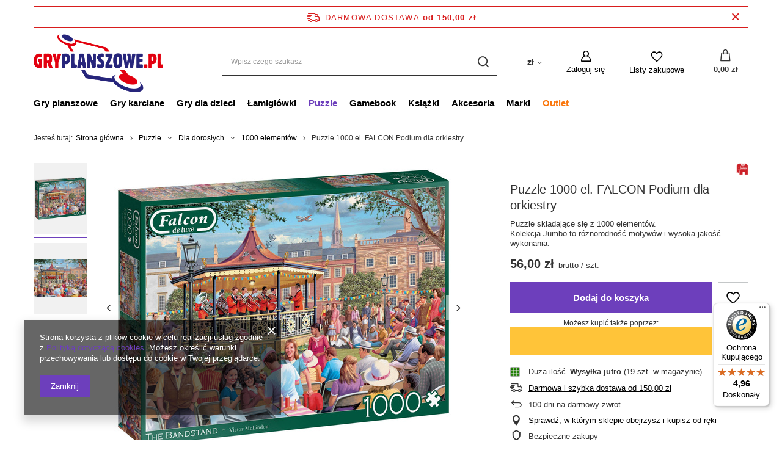

--- FILE ---
content_type: text/html; charset=utf-8
request_url: https://gryplanszowe.pl/ajax/projector.php?action=get&product=7604&size=uniw&get=sizeavailability,sizedelivery,sizeprices
body_size: 374
content:
{"sizeavailability":{"delivery_days":"1","delivery_date":"2026-01-27","days":"1","sum":"19","visible":"y","status_description":"Du\u017ca ilo\u015b\u0107","status_gfx":"\/data\/lang\/pol\/available_graph\/graph_1_4.png","status":"enable","minimum_stock_of_product":"5","shipping_time":{"days":"1","working_days":"1","hours":"0","minutes":"0","time":"2026-01-27 16:00","week_day":"2","week_amount":"0","today":"false"},"delay_time":{"days":"0","hours":"0","minutes":"0","time":"2026-01-26 21:14:59","week_day":"1","week_amount":"0","unknown_delivery_time":"false"}},"sizedelivery":{"undefined":"false","shipping":"8.90","shipping_formatted":"8,90 z\u0142","limitfree":"150.00","limitfree_formatted":"150,00 z\u0142","shipping_change":"8.90","shipping_change_formatted":"8,90 z\u0142","change_type":"up"},"sizeprices":{"value":"56.00","price_formatted":"56,00 z\u0142","price_net":"45.53","price_net_formatted":"45,53 z\u0142","points_recive":"56","vat":"23","worth":"56.00","worth_net":"45.53","worth_formatted":"56,00 z\u0142","worth_net_formatted":"45,53 z\u0142","srp":"56.00","srp_formatted":"56,00 z\u0142","srp_net":"45.53","srp_net_formatted":"45,53 z\u0142","basket_enable":"y","special_offer":"false","rebate_code_active":"n","priceformula_error":"false"}}

--- FILE ---
content_type: text/javascript
request_url: https://widgets.trustedshops.com/js/X939265C83E5C7856CD33A989C64F58CB.js
body_size: 1326
content:
((e,t)=>{const a={shopInfo:{tsId:"X939265C83E5C7856CD33A989C64F58CB",name:"GryPlanszowe.pl",url:"www.gryplanszowe.pl",language:"pl",targetMarket:"POL",ratingVariant:"WIDGET",eTrustedIds:{accountId:"acc-b3bb24f7-ab6d-422a-9c4f-f194590e289b",channelId:"chl-57386542-bb3c-4d09-a9bf-91fc374687cb"},buyerProtection:{certificateType:"CLASSIC",certificateState:"PRODUCTION",mainProtectionCurrency:"PLN",classicProtectionAmount:1e4,maxProtectionDuration:30,firstCertified:"2025-05-06 12:30:15"},reviewSystem:{rating:{averageRating:4.96,averageRatingCount:171,overallRatingCount:171,distribution:{oneStar:0,twoStars:1,threeStars:0,fourStars:4,fiveStars:166}},reviews:[{average:5,buyerStatement:"Szybko i sprawnie",rawChangeDate:"2026-01-24T22:53:57.000Z",changeDate:"24.01.2026",transactionDate:"17.01.2026"},{average:5,buyerStatement:"Gry planszowe to bardzo fajna zabawa i edukacja dla dzieci",rawChangeDate:"2026-01-21T18:32:42.000Z",changeDate:"21.01.2026",transactionDate:"17.01.2026"},{average:5,buyerStatement:"Zamówienie zostało szybko zrealizowane.",rawChangeDate:"2026-01-20T19:27:00.000Z",changeDate:"20.01.2026",transactionDate:"31.12.2025"}]},features:["MARS_REVIEWS","MARS_EVENTS","DISABLE_REVIEWREQUEST_SENDING","MARS_QUESTIONNAIRE","MARS_PUBLIC_QUESTIONNAIRE","GUARANTEE_RECOG_CLASSIC_INTEGRATION","PRODUCT_REVIEWS","REVIEWS_AUTO_COLLECTION"],consentManagementType:"OFF",urls:{profileUrl:"https://www.trstd.com/pl-pl/reviews/gryplanszowe-pl",profileUrlLegalSection:"https://www.trstd.com/pl-pl/reviews/gryplanszowe-pl#legal-info",reviewLegalUrl:"https://help.etrusted.com/hc/pl/articles/23970864566162"},contractStartDate:"2025-05-05 00:00:00",shopkeeper:{name:"G3 Sp. z o. o. Sp. k.",street:"ul. Spółdzielców 18A",country:"PL",city:"Konin",zip:"62-510"},displayVariant:"full",variant:"full",twoLetterCountryCode:"PL"},"process.env":{STAGE:"prod"},externalConfig:{trustbadgeScriptUrl:"https://widgets.trustedshops.com/assets/trustbadge.js",cdnDomain:"widgets.trustedshops.com"},elementIdSuffix:"-98e3dadd90eb493088abdc5597a70810",buildTimestamp:"2026-01-26T05:54:33.607Z",buildStage:"prod"},r=a=>{const{trustbadgeScriptUrl:r}=a.externalConfig;let n=t.querySelector(`script[src="${r}"]`);n&&t.body.removeChild(n),n=t.createElement("script"),n.src=r,n.charset="utf-8",n.setAttribute("data-type","trustbadge-business-logic"),n.onerror=()=>{throw new Error(`The Trustbadge script could not be loaded from ${r}. Have you maybe selected an invalid TSID?`)},n.onload=()=>{e.trustbadge?.load(a)},t.body.appendChild(n)};"complete"===t.readyState?r(a):e.addEventListener("load",(()=>{r(a)}))})(window,document);